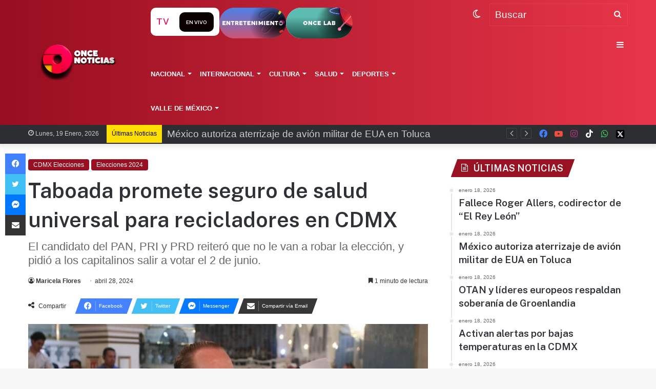

--- FILE ---
content_type: text/html; charset=UTF-8
request_url: https://oncenoticias.digital/elecciones-2024/opacidad-presente-en-declaraciones-patrimoniales-de-taboada/350081/embed/
body_size: 6644
content:
<!DOCTYPE html> <html lang="es-MX" data-skin="light" class="no-js"> <head> <title>Taboada presenta declaración patrimonial contradictoria</title> <meta http-equiv="X-UA-Compatible" content="IE=edge"> <style type="text/css"> .dark-skin .wp-embed { color: #aaa; background: #27292d; border: 1px solid #161719; } .dark-skin .wp-embed-heading a{ color: #fff; } .dark-skin .wp-embed .wp-embed-more{ color: #dcdcdc; } </style> <script type="text/javascript">
window._wpemojiSettings = {"baseUrl":"https:\/\/s.w.org\/images\/core\/emoji\/14.0.0\/72x72\/","ext":".png","svgUrl":"https:\/\/s.w.org\/images\/core\/emoji\/14.0.0\/svg\/","svgExt":".svg","source":{"concatemoji":"https:\/\/oncenoticias.digital\/wp-includes\/js\/wp-emoji-release.min.js"}};
/*! This file is auto-generated */
!function(e,a,t){var n,r,o,i=a.createElement("canvas"),p=i.getContext&&i.getContext("2d");function s(e,t){var a=String.fromCharCode,e=(p.clearRect(0,0,i.width,i.height),p.fillText(a.apply(this,e),0,0),i.toDataURL());return p.clearRect(0,0,i.width,i.height),p.fillText(a.apply(this,t),0,0),e===i.toDataURL()}function c(e){var t=a.createElement("script");t.src=e,t.defer=t.type="text/javascript",a.getElementsByTagName("head")[0].appendChild(t)}for(o=Array("flag","emoji"),t.supports={everything:!0,everythingExceptFlag:!0},r=0;r<o.length;r++)t.supports[o[r]]=function(e){if(p&&p.fillText)switch(p.textBaseline="top",p.font="600 32px Arial",e){case"flag":return s([127987,65039,8205,9895,65039],[127987,65039,8203,9895,65039])?!1:!s([55356,56826,55356,56819],[55356,56826,8203,55356,56819])&&!s([55356,57332,56128,56423,56128,56418,56128,56421,56128,56430,56128,56423,56128,56447],[55356,57332,8203,56128,56423,8203,56128,56418,8203,56128,56421,8203,56128,56430,8203,56128,56423,8203,56128,56447]);case"emoji":return!s([129777,127995,8205,129778,127999],[129777,127995,8203,129778,127999])}return!1}(o[r]),t.supports.everything=t.supports.everything&&t.supports[o[r]],"flag"!==o[r]&&(t.supports.everythingExceptFlag=t.supports.everythingExceptFlag&&t.supports[o[r]]);t.supports.everythingExceptFlag=t.supports.everythingExceptFlag&&!t.supports.flag,t.DOMReady=!1,t.readyCallback=function(){t.DOMReady=!0},t.supports.everything||(n=function(){t.readyCallback()},a.addEventListener?(a.addEventListener("DOMContentLoaded",n,!1),e.addEventListener("load",n,!1)):(e.attachEvent("onload",n),a.attachEvent("onreadystatechange",function(){"complete"===a.readyState&&t.readyCallback()})),(e=t.source||{}).concatemoji?c(e.concatemoji):e.wpemoji&&e.twemoji&&(c(e.twemoji),c(e.wpemoji)))}(window,document,window._wpemojiSettings);
</script> <style type="text/css"> /*! This file is auto-generated */ body,html{padding:0;margin:0}body{font-family:sans-serif}.screen-reader-text{border:0;clip:rect(1px,1px,1px,1px);-webkit-clip-path:inset(50%);clip-path:inset(50%);height:1px;margin:-1px;overflow:hidden;padding:0;position:absolute;width:1px;word-wrap:normal!important}.dashicons{display:inline-block;width:20px;height:20px;background-color:transparent;background-repeat:no-repeat;background-size:20px;background-position:center;transition:background .1s ease-in;position:relative;top:5px}.dashicons-no{background-image:url("data:image/svg+xml;charset=utf8,%3Csvg%20xmlns%3D%27http%3A%2F%2Fwww.w3.org%2F2000%2Fsvg%27%20viewBox%3D%270%200%2020%2020%27%3E%3Cpath%20d%3D%27M15.55%2013.7l-2.19%202.06-3.42-3.65-3.64%203.43-2.06-2.18%203.64-3.43-3.42-3.64%202.18-2.06%203.43%203.64%203.64-3.42%202.05%202.18-3.64%203.43z%27%20fill%3D%27%23fff%27%2F%3E%3C%2Fsvg%3E")}.dashicons-admin-comments{background-image:url("data:image/svg+xml;charset=utf8,%3Csvg%20xmlns%3D%27http%3A%2F%2Fwww.w3.org%2F2000%2Fsvg%27%20viewBox%3D%270%200%2020%2020%27%3E%3Cpath%20d%3D%27M5%202h9q.82%200%201.41.59T16%204v7q0%20.82-.59%201.41T14%2013h-2l-5%205v-5H5q-.82%200-1.41-.59T3%2011V4q0-.82.59-1.41T5%202z%27%20fill%3D%27%2382878c%27%2F%3E%3C%2Fsvg%3E")}.wp-embed-comments a:hover .dashicons-admin-comments{background-image:url("data:image/svg+xml;charset=utf8,%3Csvg%20xmlns%3D%27http%3A%2F%2Fwww.w3.org%2F2000%2Fsvg%27%20viewBox%3D%270%200%2020%2020%27%3E%3Cpath%20d%3D%27M5%202h9q.82%200%201.41.59T16%204v7q0%20.82-.59%201.41T14%2013h-2l-5%205v-5H5q-.82%200-1.41-.59T3%2011V4q0-.82.59-1.41T5%202z%27%20fill%3D%27%230073aa%27%2F%3E%3C%2Fsvg%3E")}.dashicons-share{background-image:url("data:image/svg+xml;charset=utf8,%3Csvg%20xmlns%3D%27http%3A%2F%2Fwww.w3.org%2F2000%2Fsvg%27%20viewBox%3D%270%200%2020%2020%27%3E%3Cpath%20d%3D%27M14.5%2012q1.24%200%202.12.88T17.5%2015t-.88%202.12-2.12.88-2.12-.88T11.5%2015q0-.34.09-.69l-4.38-2.3Q6.32%2013%205%2013q-1.24%200-2.12-.88T2%2010t.88-2.12T5%207q1.3%200%202.21.99l4.38-2.3q-.09-.35-.09-.69%200-1.24.88-2.12T14.5%202t2.12.88T17.5%205t-.88%202.12T14.5%208q-1.3%200-2.21-.99l-4.38%202.3Q8%209.66%208%2010t-.09.69l4.38%202.3q.89-.99%202.21-.99z%27%20fill%3D%27%2382878c%27%2F%3E%3C%2Fsvg%3E");display:none}.js .dashicons-share{display:inline-block}.wp-embed-share-dialog-open:hover .dashicons-share{background-image:url("data:image/svg+xml;charset=utf8,%3Csvg%20xmlns%3D%27http%3A%2F%2Fwww.w3.org%2F2000%2Fsvg%27%20viewBox%3D%270%200%2020%2020%27%3E%3Cpath%20d%3D%27M14.5%2012q1.24%200%202.12.88T17.5%2015t-.88%202.12-2.12.88-2.12-.88T11.5%2015q0-.34.09-.69l-4.38-2.3Q6.32%2013%205%2013q-1.24%200-2.12-.88T2%2010t.88-2.12T5%207q1.3%200%202.21.99l4.38-2.3q-.09-.35-.09-.69%200-1.24.88-2.12T14.5%202t2.12.88T17.5%205t-.88%202.12T14.5%208q-1.3%200-2.21-.99l-4.38%202.3Q8%209.66%208%2010t-.09.69l4.38%202.3q.89-.99%202.21-.99z%27%20fill%3D%27%230073aa%27%2F%3E%3C%2Fsvg%3E")}.wp-embed{padding:25px;font-size:14px;font-weight:400;font-family:-apple-system,BlinkMacSystemFont,"Segoe UI",Roboto,Oxygen-Sans,Ubuntu,Cantarell,"Helvetica Neue",sans-serif;line-height:1.5;color:#8c8f94;background:#fff;border:1px solid #dcdcde;box-shadow:0 1px 1px rgba(0,0,0,.05);overflow:auto;zoom:1}.wp-embed a{color:#8c8f94;text-decoration:none}.wp-embed a:hover{text-decoration:underline}.wp-embed-featured-image{margin-bottom:20px}.wp-embed-featured-image img{width:100%;height:auto;border:none}.wp-embed-featured-image.square{float:left;max-width:160px;margin-right:20px}.wp-embed p{margin:0}p.wp-embed-heading{margin:0 0 15px;font-weight:600;font-size:22px;line-height:1.3}.wp-embed-heading a{color:#2c3338}.wp-embed .wp-embed-more{color:#c3c4c7}.wp-embed-footer{display:table;width:100%;margin-top:30px}.wp-embed-site-icon{position:absolute;top:50%;left:0;transform:translateY(-50%);height:25px;width:25px;border:0}.wp-embed-site-title{font-weight:600;line-height:1.78571428}.wp-embed-site-title a{position:relative;display:inline-block;padding-left:35px}.wp-embed-meta,.wp-embed-site-title{display:table-cell}.wp-embed-meta{text-align:right;white-space:nowrap;vertical-align:middle}.wp-embed-comments,.wp-embed-share{display:inline}.wp-embed-meta a:hover{text-decoration:none;color:#2271b1}.wp-embed-comments a{line-height:1.78571428;display:inline-block}.wp-embed-comments+.wp-embed-share{margin-left:10px}.wp-embed-share-dialog{position:absolute;top:0;left:0;right:0;bottom:0;background-color:#1d2327;background-color:rgba(0,0,0,.9);color:#fff;opacity:1;transition:opacity .25s ease-in-out}.wp-embed-share-dialog.hidden{opacity:0;visibility:hidden}.wp-embed-share-dialog-close,.wp-embed-share-dialog-open{margin:-8px 0 0;padding:0;background:0 0;border:none;cursor:pointer;outline:0}.wp-embed-share-dialog-close .dashicons,.wp-embed-share-dialog-open .dashicons{padding:4px}.wp-embed-share-dialog-open .dashicons{top:8px}.wp-embed-share-dialog-close:focus .dashicons,.wp-embed-share-dialog-open:focus .dashicons{box-shadow:0 0 0 1px #4f94d4,0 0 2px 1px rgba(79,148,212,.8);border-radius:100%}.wp-embed-share-dialog-close{position:absolute;top:20px;right:20px;font-size:22px}.wp-embed-share-dialog-close:hover{text-decoration:none}.wp-embed-share-dialog-close .dashicons{height:24px;width:24px;background-size:24px}.wp-embed-share-dialog-content{height:100%;transform-style:preserve-3d;overflow:hidden}.wp-embed-share-dialog-text{margin-top:25px;padding:20px}.wp-embed-share-tabs{margin:0 0 20px;padding:0;list-style:none}.wp-embed-share-tab-button{display:inline-block}.wp-embed-share-tab-button button{margin:0;padding:0;border:none;background:0 0;font-size:16px;line-height:1.3;color:#a7aaad;cursor:pointer;transition:color .1s ease-in}.wp-embed-share-tab-button [aria-selected=true]{color:#fff}.wp-embed-share-tab-button button:hover{color:#fff}.wp-embed-share-tab-button+.wp-embed-share-tab-button{margin:0 0 0 10px;padding:0 0 0 11px;border-left:1px solid #a7aaad}.wp-embed-share-tab[aria-hidden=true]{display:none}p.wp-embed-share-description{margin:0;font-size:14px;line-height:1;font-style:italic;color:#a7aaad}.wp-embed-share-input{box-sizing:border-box;width:100%;border:none;height:28px;margin:0 0 10px;padding:0 5px;font-size:14px;font-weight:400;font-family:-apple-system,BlinkMacSystemFont,"Segoe UI",Roboto,Oxygen-Sans,Ubuntu,Cantarell,"Helvetica Neue",sans-serif;line-height:1.5;resize:none;cursor:text}textarea.wp-embed-share-input{height:72px}html[dir=rtl] .wp-embed-featured-image.square{float:right;margin-right:0;margin-left:20px}html[dir=rtl] .wp-embed-site-title a{padding-left:0;padding-right:35px}html[dir=rtl] .wp-embed-site-icon{margin-right:0;margin-left:10px;left:auto;right:0}html[dir=rtl] .wp-embed-meta{text-align:left}html[dir=rtl] .wp-embed-share{margin-left:0;margin-right:10px}html[dir=rtl] .wp-embed-share-dialog-close{right:auto;left:20px}html[dir=rtl] .wp-embed-share-tab-button+.wp-embed-share-tab-button{margin:0 10px 0 0;padding:0 11px 0 0;border-left:none;border-right:1px solid #a7aaad} </style> <meta name='robots' content='noindex, follow'/> <link rel="canonical" href="https://oncenoticias.digital/elecciones-2024/opacidad-presente-en-declaraciones-patrimoniales-de-taboada/350081/"/> <!--[if lte IE 8]> <link rel='stylesheet' id='wp-embed-template-ie-css' href="/wp-includes/css/wp-embed-template-ie.min.css" type='text/css' media='all' /> <![endif]--> </head> <body class="post-template-default single single-post postid-350081 single-format-standard wp-custom-logo tie-no-js wrapper-has-shadow block-head-4 block-head-5 magazine2 is-thumb-overlay-disabled is-desktop is-header-layout-4 full-width post-layout-8 centered-title-big-bg is-video-format has-mobile-share hide_share_post_top hide_share_post_bottom"> <div class="wp-embed post-350081 post type-post status-publish format-standard has-post-thumbnail hentry category-cdmx-elecciones category-elecciones-2024 category-estatales tag-1carrusel tag-declaracion-patrimonial-2 tag-santiago-taboada"> <div class="wp-embed-featured-image rectangular"> <a href="../" target="_top"> <img width="746" height="420" src="//d22jn00zjrk7sl.cloudfront.net/wp-content/uploads/2024/04/977510_Taboada-Campana-Victimas-Vivienda_web-746x420.jpg" class="attachment-minis size-minis" alt="" decoding="async" loading="lazy" srcset="https://d22jn00zjrk7sl.cloudfront.net/wp-content/uploads/2024/04/977510_Taboada-Campana-Victimas-Vivienda_web-746x420.jpg 746w, https://d22jn00zjrk7sl.cloudfront.net/wp-content/uploads/2024/04/977510_Taboada-Campana-Victimas-Vivienda_web-390x220.jpg 390w" sizes="(max-width: 746px) 100vw, 746px"/> </a> </div> <p class="wp-embed-heading"> <a href="../" target="_top"> Opacidad y contradicción, presentes en declaraciones patrimoniales de Taboada </a> </p> <div class="wp-embed-excerpt"><p>La falta de datos precisos y certeros son una constante en la declaración patrimonial de Santiago Taboada, candidato a la Jefatura de Gobierno.</p> </div> <div class="wp-embed-footer"> <div class="wp-embed-site-title"><a href="/" target="_top"><img src="//d22jn00zjrk7sl.cloudfront.net/wp-content/uploads/2024/11/cropped-logo_favicon-1-32x32.png" srcset="https://d22jn00zjrk7sl.cloudfront.net/wp-content/uploads/2024/11/cropped-logo_favicon-1-150x150.png 2x" width="32" height="32" alt="" class="wp-embed-site-icon"/><span>Once Noticias</span></a></div> <div class="wp-embed-meta"> <div class="wp-embed-share"> <button type="button" class="wp-embed-share-dialog-open" aria-label="Abrir ventana de compartir"> <span class="dashicons dashicons-share"></span> </button> </div> </div> </div> </div> <div class="wp-embed-share-dialog hidden" role="dialog" aria-label="Opciones de compartir"> <div class="wp-embed-share-dialog-content"> <div class="wp-embed-share-dialog-text"> <ul class="wp-embed-share-tabs" role="tablist"> <li class="wp-embed-share-tab-button wp-embed-share-tab-button-wordpress" role="presentation"> <button type="button" role="tab" aria-controls="wp-embed-share-tab-wordpress-350081-2683425827" aria-selected="true" tabindex="0">Incrustados de WordPress</button> </li> <li class="wp-embed-share-tab-button wp-embed-share-tab-button-html" role="presentation"> <button type="button" role="tab" aria-controls="wp-embed-share-tab-html-350081-2683425827" aria-selected="false" tabindex="-1">Incrustar HTML</button> </li> </ul> <div id="wp-embed-share-tab-wordpress-350081-2683425827" class="wp-embed-share-tab" role="tabpanel" aria-hidden="false"> <input type="text" value="https://oncenoticias.digital/elecciones-2024/opacidad-presente-en-declaraciones-patrimoniales-de-taboada/350081/" class="wp-embed-share-input" aria-label="URL" aria-describedby="wp-embed-share-description-wordpress-350081-2683425827" tabindex="0" readonly/> <p class="wp-embed-share-description" id="wp-embed-share-description-wordpress-350081-2683425827"> Copia y pega esta URL en tu sitio WordPress para incrustarlo </p> </div> <div id="wp-embed-share-tab-html-350081-2683425827" class="wp-embed-share-tab" role="tabpanel" aria-hidden="true"> <textarea class="wp-embed-share-input" aria-label="HTML" aria-describedby="wp-embed-share-description-html-350081-2683425827" tabindex="0" readonly>&lt;blockquote class=&quot;wp-embedded-content&quot; data-secret=&quot;ySeGRZal1h&quot;&gt;&lt;a href=&quot;https://oncenoticias.digital/elecciones-2024/opacidad-presente-en-declaraciones-patrimoniales-de-taboada/350081/&quot;&gt;Opacidad y contradicción, presentes en declaraciones patrimoniales de Taboada&lt;/a&gt;&lt;/blockquote&gt;&lt;iframe sandbox=&quot;allow-scripts&quot; security=&quot;restricted&quot; src=&quot;https://oncenoticias.digital/elecciones-2024/opacidad-presente-en-declaraciones-patrimoniales-de-taboada/350081/embed/#?secret=ySeGRZal1h&quot; width=&quot;600&quot; height=&quot;400&quot; title=&quot;&amp;#8220;Opacidad y contradicción, presentes en declaraciones patrimoniales de Taboada&amp;#8221; &amp;#8212; Once Noticias&quot; data-secret=&quot;ySeGRZal1h&quot; frameborder=&quot;0&quot; marginwidth=&quot;0&quot; marginheight=&quot;0&quot; scrolling=&quot;no&quot; class=&quot;wp-embedded-content&quot;&gt;&lt;/iframe&gt;&lt;script type=&quot;text/javascript&quot;&gt;
/*! This file is auto-generated */
!function(c,l){&quot;use strict&quot;;var e=!1,o=!1;if(l.querySelector)if(c.addEventListener)e=!0;if(c.wp=c.wp||{},c.wp.receiveEmbedMessage);else if(c.wp.receiveEmbedMessage=function(e){var t=e.data;if(!t);else if(!(t.secret||t.message||t.value));else if(/[^a-zA-Z0-9]/.test(t.secret));else{for(var r,s,a,i=l.querySelectorAll(&#039;iframe[data-secret=&quot;&#039;+t.secret+&#039;&quot;]&#039;),n=l.querySelectorAll(&#039;blockquote[data-secret=&quot;&#039;+t.secret+&#039;&quot;]&#039;),o=0;o&lt;n.length;o++)n[o].style.display=&quot;none&quot;;for(o=0;o&lt;i.length;o++)if(r=i[o],e.source!==r.contentWindow);else{if(r.removeAttribute(&quot;style&quot;),&quot;height&quot;===t.message){if(1e3&lt;(s=parseInt(t.value,10)))s=1e3;else if(~~s&lt;200)s=200;r.height=s}if(&quot;link&quot;===t.message)if(s=l.createElement(&quot;a&quot;),a=l.createElement(&quot;a&quot;),s.href=r.getAttribute(&quot;src&quot;),a.href=t.value,a.host===s.host)if(l.activeElement===r)c.top.location.href=t.value}}},e)c.addEventListener(&quot;message&quot;,c.wp.receiveEmbedMessage,!1),l.addEventListener(&quot;DOMContentLoaded&quot;,t,!1),c.addEventListener(&quot;load&quot;,t,!1);function t(){if(o);else{o=!0;for(var e,t,r,s=-1!==navigator.appVersion.indexOf(&quot;MSIE 10&quot;),a=!!navigator.userAgent.match(/Trident.*rv:11\./),i=l.querySelectorAll(&quot;iframe.wp-embedded-content&quot;),n=0;n&lt;i.length;n++){if(!(r=(t=i[n]).getAttribute(&quot;data-secret&quot;)))r=Math.random().toString(36).substr(2,10),t.src+=&quot;#?secret=&quot;+r,t.setAttribute(&quot;data-secret&quot;,r);if(s||a)(e=t.cloneNode(!0)).removeAttribute(&quot;security&quot;),t.parentNode.replaceChild(e,t);t.contentWindow.postMessage({message:&quot;ready&quot;,secret:r},&quot;*&quot;)}}}}(window,document);
&lt;/script&gt;
</textarea> <p class="wp-embed-share-description" id="wp-embed-share-description-html-350081-2683425827"> Copia y pega este código en tu sitio para incrustarlo </p> </div> </div> <button type="button" class="wp-embed-share-dialog-close" aria-label="Cerrar la ventana de compartir"> <span class="dashicons dashicons-no"></span> </button> </div> </div> <script type="text/javascript">
/*! This file is auto-generated */
!function(c,u){"use strict";var r,t,e,a=u.querySelector&&c.addEventListener,f=!1;function b(e,t){c.parent.postMessage({message:e,value:t,secret:r},"*")}function m(){b("height",Math.ceil(u.body.getBoundingClientRect().height))}function n(){if(!f){f=!0;var e,r=u.querySelector(".wp-embed-share-dialog"),t=u.querySelector(".wp-embed-share-dialog-open"),a=u.querySelector(".wp-embed-share-dialog-close"),n=u.querySelectorAll(".wp-embed-share-input"),i=u.querySelectorAll(".wp-embed-share-tab-button button"),s=u.querySelector(".wp-embed-featured-image img");if(n)for(e=0;e<n.length;e++)n[e].addEventListener("click",function(e){e.target.select()});if(t&&t.addEventListener("click",function(){r.className=r.className.replace("hidden",""),u.querySelector('.wp-embed-share-tab-button [aria-selected="true"]').focus()}),a&&a.addEventListener("click",function(){o()}),i)for(e=0;e<i.length;e++)i[e].addEventListener("click",d),i[e].addEventListener("keydown",l);u.addEventListener("keydown",function(e){var t;27===e.keyCode&&-1===r.className.indexOf("hidden")?o():9===e.keyCode&&(e=e,t=u.querySelector('.wp-embed-share-tab-button [aria-selected="true"]'),a!==e.target||e.shiftKey?t===e.target&&e.shiftKey&&(a.focus(),e.preventDefault()):(t.focus(),e.preventDefault()))},!1),c.self!==c.top&&(m(),s&&s.addEventListener("load",m),u.addEventListener("click",function(e){var t=((t=e.target).hasAttribute("href")?t:t.parentElement).getAttribute("href");event.altKey||event.ctrlKey||event.metaKey||event.shiftKey||t&&(b("link",t),e.preventDefault())}))}function o(){r.className+=" hidden",u.querySelector(".wp-embed-share-dialog-open").focus()}function d(e){var t=u.querySelector('.wp-embed-share-tab-button [aria-selected="true"]');t.setAttribute("aria-selected","false"),u.querySelector("#"+t.getAttribute("aria-controls")).setAttribute("aria-hidden","true"),e.target.setAttribute("aria-selected","true"),u.querySelector("#"+e.target.getAttribute("aria-controls")).setAttribute("aria-hidden","false")}function l(e){var t,r=e.target,a=r.parentElement.previousElementSibling,n=r.parentElement.nextElementSibling;if(37===e.keyCode)t=a;else{if(39!==e.keyCode)return!1;t=n}(t="rtl"===u.documentElement.getAttribute("dir")?t===a?n:a:t)&&(e=t.firstElementChild,r.setAttribute("tabindex","-1"),r.setAttribute("aria-selected",!1),u.querySelector("#"+r.getAttribute("aria-controls")).setAttribute("aria-hidden","true"),e.setAttribute("tabindex","0"),e.setAttribute("aria-selected","true"),e.focus(),u.querySelector("#"+e.getAttribute("aria-controls")).setAttribute("aria-hidden","false"))}}a&&(!function e(){c.self===c.top||r||(r=c.location.hash.replace(/.*secret=([\d\w]{10}).*/,"$1"),clearTimeout(t),t=setTimeout(function(){e()},100))}(),u.documentElement.className=u.documentElement.className.replace(/\bno-js\b/,"")+" js",u.addEventListener("DOMContentLoaded",n,!1),c.addEventListener("load",n,!1),c.addEventListener("resize",function(){c.self!==c.top&&(clearTimeout(e),e=setTimeout(m,100))},!1),c.addEventListener("message",function(e){var t=e.data;t&&e.source===c.parent&&(t.secret||t.message)&&t.secret===r&&"ready"===t.message&&m()},!1))}(window,document);
</script> <link rel='stylesheet' id='destacadas-style-css' href="/wp-content/plugins/oncenoticias/assets/css/destacadas_seccion_dos.css?cache=212114478" type='text/css' media='all'/> <link rel='stylesheet' id='video-css-css' href="/wp-content/plugins/oncenoticias/assets/css/app.css" type='text/css' media='all'/> <link rel='stylesheet' id='swiper-style-css' href="//cdn.jsdelivr.net/npm/swiper@9/swiper-bundle.min.css" type='text/css' media='all'/> <link rel='stylesheet' id='videos-style-css' href="/wp-content/plugins/oncenoticias/assets/css/video_grid.css?cache=212114478" type='text/css' media='all'/> </body> </html> 
<!--
Performance optimized by W3 Total Cache. Learn more: https://www.boldgrid.com/w3-total-cache/

Caché de base de datos 73/89 consultas en 0.042 segundos usando memcached

Db cache debug info:
Total queries:      89
Cached queries:     73
Total query time:   0.0424

Served from: oncenoticias.digital @ 2026-01-19 01:39:44 by W3 Total Cache
-->

--- FILE ---
content_type: text/css
request_url: https://oncenoticias.digital/wp-content/plugins/oncenoticias/assets/css/destacadas_seccion_dos.css?cache=213776514
body_size: 71
content:
.swiper {
    width: 950px;
    height: 200px;
}